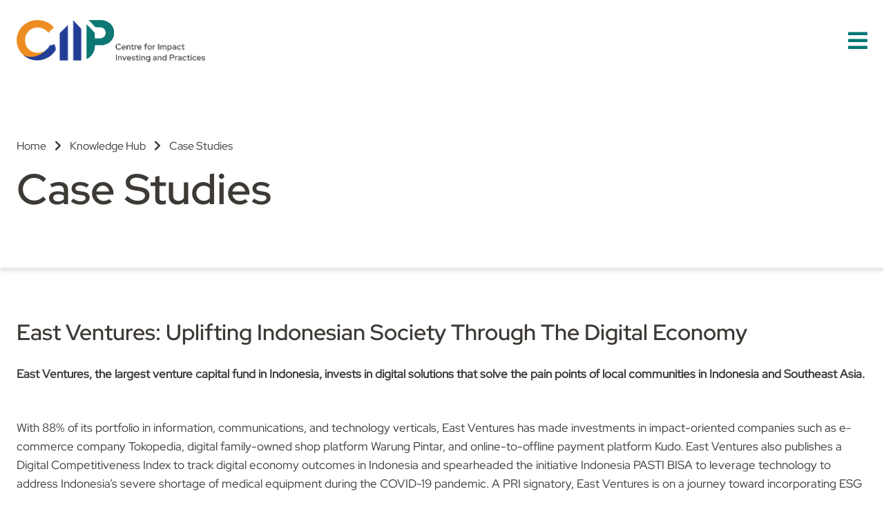

--- FILE ---
content_type: text/html; charset=utf-8
request_url: https://ciip.com.sg/knowledge-hub/case-studies/Details/East-Ventures-Uplifting-Indonesian-Society-Through-The-Digital-Economy
body_size: 3187
content:
 <!DOCTYPE html> <html lang="en"> <head> <meta http-equiv="X-UA-Compatible" content="IE=edge" /> <meta http-equiv="Content-Type" content="text/html; charset=UTF-8"> <meta name="viewport" content="width=device-width, initial-scale=1.0" /> <meta name="google-site-verification" content="RDt2-4ppYiSTHnkIi6_PDTbKE5SiKNgmbiFX88QSxVE" /> <meta name="google-site-verification" content="HpJKi3Wl8EVPq5v4MF6zWuXNSYA3VaWq4P9sUdc8wnQ" /> <meta name="google-site-verification" content="ns2XSyElbPRbk1LtVzzoGh_V-BZNuONLWI62_dlKIP8" /> <meta name="google-site-verification" content="0Cf0LZOowr_PCrLyYHAyCodi3gdLEwV8HrvTkHrOfnU" /> <meta name="google-site-verification" content="y5jPHqhDEWFcS_eP3lntD9KZET5-eWGI8LmkHajrG9Y" /> <title>
	CIIP | Case Studies
</title> <link href="/assets/css/bootstrap.min.css" rel="stylesheet" /> <link href="/assets/css/all.min.css" rel="stylesheet" /> <link href="/assets/css/sf-bootstrap-conflict.css" rel="stylesheet" /> <link href="/assets/css/swiper-bundle.min.css" rel="stylesheet" /> <link href="/assets/css/main.css" rel="stylesheet" /> <link href="/assets/css/custom.css" rel="stylesheet" /> <script src="/assets/js/jquery.min.js" type="text/javascript"></script> <script src="/assets/js/swiper-bundle.min.js" type="text/javascript"></script> <script src="/assets/js/bootstrap.min.js" type="text/javascript"></script> <script src="/assets/js/general.js" type="text/javascript"></script> <meta property="og:title" content="Case Studies" /><meta property="og:url" content="https://ciip.com.sg/knowledge-hub/case-studies" /><meta property="og:type" content="website" /><meta property="og:site_name" content="CIIP" /><script type="text/javascript">
  window.dataLayer = window.dataLayer || [];
  function gtag(){dataLayer.push(arguments);}
  gtag('js', new Date());

  gtag('config', 'G-2MEZ8DXG0L');


</script><script type="text/javascript" src="https://www.googletagmanager.com/gtag/js?id=G-2MEZ8DXG0L"></script><link rel="canonical" href="https://ciip.com.sg/knowledge-hub/case-studies" /><script type="application/json" id="sf-insight-metadata">
	{"contentMetadata":"{\"Id\":\"9f60a772-32d0-4788-8975-08c558a311b6\",\"ContentType\":\"Page\",\"Title\":\"Case Studies\",\"CanonicalTitle\":\"Case Studies\",\"CanonicalUrl\":\"https://ciip.com.sg/knowledge-hub/case-studies\",\"Language\":\"en\",\"CreatedOn\":\"2022-05-12T07:32:52.027Z\",\"ModifiedOn\":\"2022-06-14T02:32:25.56Z\",\"SiteName\":\"CIIP\",\"PageId\":\"9f60a772-32d0-4788-8975-08c558a311b6\"}","videosMetadata":"[]"}
</script><script type="application/json" id="sf-insight-settings">
	{"apiServerUrl":"https://sg-api.insight.sitefinity.com","apiKey":"0c5a6665-ef67-d03c-4efa-46f86e68be63","applicationName":"Website","trackingCookieDomain":"","keepDecTrackingCookieOnTrackingConsentRejection":false,"slidingExpirationForTrackingCookie":false,"maxAgeForTrackingCookieInDays":365,"trackYouTubeVideos":true,"crossDomainTrackingEntries":["stewardshipasia.com.sg","temasekfoundation.org.sg","ciip.com.sg","www.temasektrust.org.sg","ttfa.sg","philanthropyasiaalliance.org","www.temasekshophouse.org.sg"],"strategy":"Persist|False","docsHrefTestExpressions":[".*\\/docs\\/.+\\.{1}.+((\\?|\\\u0026)sfvrsn=.+){1}$",".+((\\?|\\\u0026)sf_dm_key=.+){1}$"]}
</script><script type="text/javascript" src="/WebResource.axd?d=[base64]&amp;t=638900040340000000">

</script><script src="https://cdn.insight.sitefinity.com/sdk/sitefinity-insight-client.min.3.1.13.js" crossorigin="" async="async">

</script></head> <body class="subpage"> <header> 






<nav class="navbar navbar-light bg-light">
    <div class="container">
        <a class="navbar-brand" href="/" title="Centre for Impact Investing and Practices"><img id="main-menu-logo" src="/assets/img/img-logo.png" alt="Centre for Impact Investing and Practices"></a>
        <button class="navbar-toggler" type="button" data-bs-toggle="offcanvas" data-bs-target="#offcanvasNavbar" aria-controls="offcanvasNavbar">
            <i class="fas fa-bars"></i>
        </button>
        <div class="offcanvas offcanvas-end" tabindex="-1" id="offcanvasNavbar" aria-labelledby="offcanvasNavbarLabel">
            <div class="container h-100">
                <div class="offcanvas-header align-items-start">
                    <h5 class="offcanvas-title" id="offcanvasNavbarLabel"><img src="/assets/img/img-logo-white.png" alt="Centre for Impact Investing and Practices"></h5>
                    <button type="button" class="btn-close text-reset" data-bs-dismiss="offcanvas" aria-label="Close">
                        <i class="fas fa-times"></i>
                    </button>
                </div>
                <div class="offcanvas-body">
                    <ul class="navbar-nav justify-content-end flex-grow-1 pe-md-5">
    <li class="nav-item">
        <a class="nav-link " aria-current="page" href="/">Home</a>
    </li>
    <li class="nav-item">
        <a class="nav-link " aria-current="page" href="/what-is-impact-investing">About Impact Investing</a>
    </li>
    <li class="nav-item">
        <a class="nav-link " aria-current="page" href="/learnings-from-the-field">Learnings from the Field</a>
    </li>
    <li class="nav-item">
        <a class="nav-link " aria-current="page" href="/opportunities">Opportunities</a>
    </li>
    <li class="nav-item">
        <a class="nav-link " aria-current="page" href="/about-us">About Us</a>
    </li>
    <li class="nav-item">
        <a class="nav-link " aria-current="page" href="/our-people">Our People</a>
    </li>
    <li class="nav-item">
        <a class="nav-link " aria-current="page" href="/knowledge-hub">Knowledge Hub</a>
    </li>
    <li class="nav-item">
        <a class="nav-link " aria-current="page" href="/news-centre">News Centre</a>
    </li>
                    </ul>
                </div>
            </div>
        </div>
    </div>
</nav>








 </header> <main> <section class="subpage-banner"> 
 <div class="container breadcrumb-container">
        <nav aria-label="breadcrumb">
            <ol class="breadcrumb">
                    <li class="breadcrumb-item"><a href="/">Home</a></li>
                    <li class="breadcrumb-item"><a href="/knowledge-hub">Knowledge Hub</a></li>
                    <li class="breadcrumb-item"><a href="/knowledge-hub/case-studies">Case Studies</a></li>
            </ol>
        </nav>
      </div> <div class="container"> <h1>Case Studies</h1> </div> </section> 
<div id="Main_C001_Col00" class="sf_colsIn container" data-sf-element="Container">
</div>

<section>
    <div class="container">
        <div class="row">
            <div class="col">
                <h3>East Ventures: Uplifting Indonesian Society Through The Digital Economy</h3>
            </div>
        </div>

        <br />


        <p><strong>East Ventures, the largest venture capital fund in Indonesia, invests in digital solutions that solve the pain points of local communities in Indonesia and Southeast Asia.</strong> &nbsp;</p><p><strong></strong>With 88% of its portfolio in information, communications, and technology  verticals, East Ventures has made investments in impact-oriented companies such as e-commerce company Tokopedia, digital family-owned shop platform Warung Pintar, and online-to-offline payment platform Kudo. East Ventures also publishes a Digital Competitiveness Index to track digital economy outcomes in Indonesia and spearheaded the initiative Indonesia PASTI BISA to leverage technology to address Indonesia&rsquo;s severe shortage of medical equipment during the COVID-19 pandemic. A PRI signatory, East Ventures is on a journey toward incorporating ESG and impact considerations in its practices and advocating them across its networks.</p><p><strong>Download the full case study </strong> <a href="/docs/default-source/default-document-library/scaling-impact-in-asia-2022-case-study_east-ventures_ciip-accenture-smu.pdf?sfvrsn=b90c892_1" target="_blank">here</a><strong>.</strong></p><p align="center">&nbsp;</p>
        <br />
    </div>
</section>

<div >
    <div class="sfContentBlock sf-Long-text" ><section class="bg-blue3 impact-investing-also-interested">
    <div class="container">
        <h2>You might also be interested in</h2>
        <div class="row">
            <div class="col-12 col-md-4"><em class="fas fa-download"></em>
                <h4>Download the handbook</h4>
                <p>SDG Impact Standards</p><a href="/docs/default-source/default-document-library/about-the-sdg-impact-standards.pdf?sfvrsn=ac080c80_1" class="text-link" target="_blank">Explore</a>
            </div>
            <div class="col-12 col-md-4"><em class="fas fa-file-alt"></em>
                <h4>Latest case studies</h4>
                <p>Get inspired</p><a href="/knowledge-hub/case-studies" class="text-link">Explore</a>
            </div>
            <div class="col-12 col-md-4"><em class="fas fa-star"></em>
                <h4>Start your journey</h4>
                <p>Tools to start your journey
                </p><a href="/tools-to-start-your-journey" class="text-link">Explore</a>
            </div>
        </div>
    </div>
</section></div>
</div> </main> <footer id="footer" class="bg-grey3"> 

<div >
    <div class="sfContentBlock sf-Long-text" ><section class="footer-section"><div class="container"><div class="row justify-content-between"><div class="col-12 col-lg-auto"><h2>Centre for Impact Investing and Practices (CIIP)</h2><div class="row justify-content-between justify-content-sm-start"><div class="col-auto"><ul><li><a title="About Us" href="/about-us">About Us</a></li><li><a title="Contact Us" href="/contact-us">Contact Us</a></li><li><a title="Knowledge Hub" href="/knowledge-hub">Knowledge Hub</a></li><li><a title="News Centre" href="/news-centre">News Centre</a></li></ul></div><div class="col-auto offset-sm-1"><ul><li><a title="What is Impact Investing" href="/what-is-impact-investing">About Impact Investing</a></li><li><a title="Learnings from the field" href="/learnings-from-the-field">Learnings from the field</a></li><li><a title="Opportunities" href="/opportunities">Opportunities</a></li><li><a title="Tools to start your journey" href="/tools-to-start-your-journey">Tools to start your journey</a></li></ul></div></div></div><div class="col-12 col-md-auto mt-5 mt-lg-0"><h2>Contact us</h2><div class="row gx-xl-5"><div class="col-12 col-sm-auto"><p><span>28 Orchard Road</span><span>Singapore 238832</span></p><p><span style="background-color: rgba(0, 0, 0, 0); color: inherit; font-family: inherit; font-size: inherit; text-align: inherit; text-transform: inherit; white-space: inherit; word-spacing: normal; caret-color: auto"></span><br></p></div></div></div><div class="col-12 col-md-auto mt-5 mt-lg-0 footer-social"><h2>Follow us on</h2><a href="https://www.linkedin.com/company/centre-for-impact-investing-and-practices/ " target="_blank" title="LinkedIn" data-sf-ec-immutable=""><em class="fab fa-linkedin-in"></em></a>
 </div></div></div></section><section class="copyright-section"><div class="container"><p>© 2022 Centre for Impact Investing and Practices. All&nbsp;Rights&nbsp;Reserved</p><p><a title="Terms of use" href="/terms-of-use">Terms of use</a></p><p><a title="Privacy Policy" href="/privacy-policy">Privacy Policy</a></p></div></section></div>
</div> </footer> <script>
        $(document).ready(function () {
            var aTags = document.getElementsByTagName("a");
            var searchText = "View All Media Release Here";
            for (var i = 0; i < aTags.length; i++) {
                if (aTags[i].textContent == searchText) {
                    aTags[i].textContent = "View all media releases here";
                    break;
                }
            }
            var searchText = "View All Media Releases Here";
            for (var i = 0; i < aTags.length; i++) {
                if (aTags[i].textContent == searchText) {
                    aTags[i].textContent = "View all media releases here";
                    break;
                }
            }
            searchText = "View All In The News Here";
            for (var i = 0; i < aTags.length; i++) {
                if (aTags[i].textContent == searchText) {
                    aTags[i].textContent = "View all news articles here";
                    break;
                }
            }
            searchText = "View All Feature Stories Here";
            for (var i = 0; i < aTags.length; i++) {
                if (aTags[i].textContent == searchText) {
                    aTags[i].textContent = "View all feature stories here";
                    break;
                }
            }
        });
    </script> </body> </html>

--- FILE ---
content_type: text/css
request_url: https://ciip.com.sg/assets/css/sf-bootstrap-conflict.css
body_size: -827
content:
.sfPageEditor header{position:relative}:root:root:root:root:root .sf-backend-wrp .row::before,:root:root:root:root:root .sf-backend-wrp .row::after{display:none !important}:root:root:root:root:root .featured-section{opacity:1}.embednull{max-width:100%;margin-bottom:1rem}img{max-width:100%}@media(max-width: 767px){.sf_colsOut[class^=sf_2cols_],.sf_colsOut[class*=" sf_2cols_"],.sf_colsOut[class^=sf_3cols_],.sf_colsOut[class*=" sf_3cols_"],.sf_colsOut[class^=sf_4cols_],.sf_colsOut[class*=" sf_4cols_"],.sf_colsOut[class^=sf_5cols_],.sf_colsOut[class*=" sf_5cols_"]{width:100% !important;margin-left:0 !important}.sf_colsIn[class^=sf_1cols_],.sf_colsIn[class^=" sf_1cols_"],.sf_colsIn[class^=sf_2cols_],.sf_colsIn[class*=" sf_2cols_"],.sf_colsIn[class^=sf_3cols_],.sf_colsIn[class*=" sf_3cols_"],.sf_colsIn[class^=sf_4cols_],.sf_colsIn[class*=" sf_4cols_"],.sf_colsIn[class^=sf_5cols_],.sf_colsIn[class*=" sf_5cols_"]{margin-left:0 !important;padding-right:0 !important}}

--- FILE ---
content_type: text/css
request_url: https://ciip.com.sg/assets/css/main.css
body_size: 2623
content:
@font-face{font-family:"RedHatDisplay";src:url("../fonts/RedHatDisplay-Regular.ttf") format("truetype");font-weight:400;font-style:normal}@font-face{font-family:"RedHatDisplay-Medium";src:url("../fonts/RedHatDisplay-Medium.ttf") format("truetype");font-weight:600;font-style:normal}@font-face{font-family:"RedHatDisplay-Bold";src:url("../fonts/RedHatDisplay-Bold.ttf") format("truetype");font-weight:400;font-style:normal}@font-face{font-family:"RedHatDisplay-ExtraBold";src:url("../fonts/RedHatDisplay-ExtraBold.ttf") format("truetype");font-weight:400;font-style:normal}*:focus{box-shadow:none !important}*:focus-visible{outline-color:inherit}body{color:#3d3935;font-family:"RedHatDisplay",sans-serif;font-size:1rem;font-weight:400;line-height:1.6}body.subpage header .navbar{position:relative !important}img{border:0}.container{max-width:1310px}@media(min-width: 768px){.container{padding-left:1.5rem;padding-right:1.5rem}}.fade-in{opacity:0;transform:translateY(300px);transition:transform .8s,opacity 2s}.fade-in.loaded{opacity:1;transform:translateY(0)}section{padding-bottom:3.5rem;padding-top:3.5rem}@media(min-width: 768px){section{padding-bottom:5rem;padding-top:5rem}}.custom-bg{background-position:center;background-repeat:no-repeat;background-size:cover;height:100vh}@media(max-width: 414px){.custom-bg{min-height:100vh;height:auto}.custom-bg>.container{display:block}}@media(max-height: 550px){.custom-bg{min-height:100vh;height:auto}.custom-bg>.container{display:block}}h1{font-family:"RedHatDisplay-Medium",sans-serif;font-size:3.1rem;font-weight:600;line-height:1.4;margin-top:-0.5rem;line-height:1.1;margin-bottom:1rem;margin-top:0}h1:last-child{margin-bottom:0}@media(min-width: 768px){h1{font-size:3.875rem}}.h1{font-family:"RedHatDisplay-Medium",sans-serif;font-size:3.1rem;font-weight:600;margin-top:-0.5rem;line-height:1.1;margin-bottom:1rem;margin-top:0}.h1:last-child{margin-bottom:0}@media(min-width: 768px){.h1{font-size:3.875rem}}h2{font-family:"RedHatDisplay-Medium",sans-serif;font-size:2.3rem;font-weight:600;line-height:1.4;margin-top:-0.5rem}h2:last-child{margin-bottom:0}@media(min-width: 768px){h2{font-size:2.875rem}}.h2{font-family:"RedHatDisplay-Medium",sans-serif;font-size:2.3rem;font-weight:600;margin-top:-0.5rem}.h2:last-child{margin-bottom:0}@media(min-width: 768px){.h2{font-size:2.875rem}}h3{font-family:"RedHatDisplay-Medium",sans-serif;font-size:2rem;font-weight:600;line-height:1.4;margin-top:-0.5rem}h3:last-child{margin-bottom:0}@media(min-width: 768px){h3{font-size:2rem}}.h3{font-family:"RedHatDisplay-Medium",sans-serif;font-size:2rem;font-weight:600;margin-top:-0.5rem}.h3:last-child{margin-bottom:0}@media(min-width: 768px){.h3{font-size:2rem}}h4{font-family:"RedHatDisplay-Medium",sans-serif;font-size:1.75rem;font-weight:600;line-height:1.4;margin-top:-0.5rem}h4:last-child{margin-bottom:0}@media(min-width: 768px){h4{font-size:1.75rem}}.h4{font-family:"RedHatDisplay-Medium",sans-serif;font-size:1.75rem;font-weight:600;margin-top:-0.5rem}.h4:last-child{margin-bottom:0}@media(min-width: 768px){.h4{font-size:1.75rem}}h5{font-family:"RedHatDisplay-Medium",sans-serif;font-size:1.125rem;font-weight:600;line-height:1.4;margin-top:-0.5rem}h5:last-child{margin-bottom:0}@media(min-width: 768px){h5{font-size:1.125rem}}.h5{font-family:"RedHatDisplay-Medium",sans-serif;font-size:1.125rem;font-weight:600;margin-top:-0.5rem}.h5:last-child{margin-bottom:0}@media(min-width: 768px){.h5{font-size:1.125rem}}p{font-size:1.063rem;margin-bottom:1.5rem}p:last-child{margin-bottom:0}.custom-header{font-size:3.1rem;margin-bottom:1rem}@media(min-width: 768px){.custom-header{font-size:4.5rem}}.font-large{font-family:"RedHatDisplay-Medium",sans-serif;font-size:1.5rem}ul,ol{margin-bottom:1.5rem;padding-left:20px}ul:last-child,ol:last-child{margin-bottom:0}ul li,ol li{margin-bottom:1rem}ul li:last-child,ol li:last-child{margin-bottom:0}.color-default{color:#3d3935}.border-color-default{border-color:#3d3935}.bg-default{background-color:#3d3935}.color-black{color:#000000}.border-color-black{border-color:#000000}.bg-black{background-color:#000000}.color-white{color:#ffffff}.border-color-white{border-color:#ffffff}.bg-white{background-color:#ffffff}.color-jade{color:#007672}.border-color-jade{border-color:#007672}.bg-jade{background-color:#007672}.color-darkjade{color:#005c59}.border-color-darkjade{border-color:#005c59}.bg-darkjade{background-color:#005c59}.color-lightjade{color:#709b99}.border-color-lightjade{border-color:#709b99}.bg-lightjade{background-color:#709b99}.color-grey{color:#575757}.border-color-grey{border-color:#575757}.bg-grey{background-color:#575757}.color-grey2{color:#f5f5f5}.border-color-grey2{border-color:#f5f5f5}.bg-grey2{background-color:#f5f5f5}.color-grey3{color:#eeeeee}.border-color-grey3{border-color:#eeeeee}.bg-grey3{background-color:#eeeeee}.color-blue{color:#182f63}.border-color-blue{border-color:#182f63}.bg-blue{background-color:#182f63}.color-blue2{color:#0033a0}.border-color-blue2{border-color:#0033a0}.bg-blue2{background-color:#0033a0;color:#fff}.color-blue3{color:#2b3956}.border-color-blue3{border-color:#2b3956}.bg-blue3{background-color:#2b3956}.color-orange{color:#ed8b00}.border-color-orange{border-color:#ed8b00}.bg-orange{background-color:#ed8b00}.btn{border-radius:0;font-family:"RedHatDisplay-ExtraBold",sans-serif;line-height:1;padding:1.25rem 2.5rem}.btn-primary{background-color:rgba(0,0,0,0);border:2px solid #fff;box-shadow:0px 3px 6px 0px rgba(0,0,0,.12) inset;-webkit-box-shadow:0px 3px 6px 0px rgba(0,0,0,.12) inset;-moz-box-shadow:0px 3px 6px 0px rgba(0,0,0,.12) inset;color:#fff}.btn-primary:hover,.btn-primary:active,.btn-primary:focus{border-color:#fff;background-color:#fff;color:#0033a0;text-decoration:none}.btn-secondary{background-color:rgba(0,0,0,0);border:2px solid #0033a0;box-shadow:0px 3px 6px 0px rgba(0,0,0,.12) inset;-webkit-box-shadow:0px 3px 6px 0px rgba(0,0,0,.12) inset;-moz-box-shadow:0px 3px 6px 0px rgba(0,0,0,.12) inset;color:#0033a0}.btn-secondary:hover,.btn-secondary:active,.btn-secondary:focus{color:#fff;border-color:#0033a0;background-color:#0033a0 !important;text-decoration:none}.text-link{color:#007672;font-family:"RedHatDisplay-ExtraBold",sans-serif;text-decoration:none}.text-link::after{border:0;color:#007672;content:" ";font-family:"Font Awesome 5 Free";font-size:.875rem;font-weight:900;line-height:1;text-decoration:none}.text-link:hover,.text-link:active,.text-link:focus{color:#ed8b00}header .navbar{background:none !important;padding-bottom:1.5rem;padding-top:1.5rem;position:absolute;top:0;width:100%}header .navbar .navbar-brand{width:230px}@media(min-width: 576px){header .navbar .navbar-brand{width:273px}}@media(max-height: 500px){header .navbar .navbar-brand{width:200px}}header .navbar .navbar-toggler{border:0;color:#007672;font-size:2rem;padding:0}header .offcanvas{background-color:#2b3956;color:#fff;height:100vh;width:100%}header .offcanvas .container{background-image:url(../img/deco-line.png);background-position:bottom left .75rem;background-repeat:no-repeat;background-size:12rem}@media(min-width: 768px){header .offcanvas .container{background-position:bottom left 2rem;background-size:initial}}header .offcanvas .offcanvas-header{padding:1.5rem 0}header .offcanvas .offcanvas-header .offcanvas-title img{width:130px}@media(min-width: 768px){header .offcanvas .offcanvas-header .offcanvas-title img{width:160px}}header .offcanvas .offcanvas-header .btn-close{background:none !important;color:#fff;font-size:2rem;line-height:1;height:auto;margin:0;opacity:1;padding:0;width:auto}header .offcanvas .offcanvas-body{padding:0 0 1.5rem}@media(min-width: 768px){header .offcanvas .offcanvas-body{padding:1.5rem 0}}header .offcanvas .offcanvas-body .nav-item{margin:0;text-align:right}header .offcanvas .offcanvas-body .nav-item a{color:#fff;font-family:"RedHatDisplay-Medium",sans-serif;font-size:1.5rem}header .offcanvas .offcanvas-body .nav-item a.active,header .offcanvas .offcanvas-body .nav-item a:hover,header .offcanvas .offcanvas-body .nav-item a:focus{color:#ed8b00}@media(min-width: 768px){header .offcanvas .offcanvas-body .nav-item a{font-size:1.5rem}}#footer{color:#3d3935}#footer h2{font-family:"RedHatDisplay-Bold",sans-serif;font-size:1.125rem;margin-top:0}#footer a{color:#3d3935;text-decoration:none}#footer ul{list-style:none;padding-left:0}#footer ul li{margin-bottom:.75rem}#footer ul li:last-child{margin-bottom:0}#footer span{display:block;margin-bottom:.75rem}#footer span:last-child{margin-bottom:0}#footer .footer-social a{font-size:1.5rem;margin-right:1rem}#footer .footer-social a:last-child{margin-right:0}#footer .footer-section{padding-bottom:3rem}#footer .copyright-section{border-top:1px solid #d8d8d8;padding-bottom:2rem;padding-top:2rem}#footer .copyright-section p{border-right:1px solid #3d3935;display:inline-block;font-size:.875rem;margin-bottom:0;margin-right:.75rem;padding-right:.75rem}#footer .copyright-section p:first-child{border-right:0;display:block;margin-bottom:1rem}@media(min-width: 768px){#footer .copyright-section p:first-child{border-right:1px solid #3d3935;display:inline-block;margin-bottom:0}}#footer .copyright-section p:last-child{border-right:0}.breadcrumb-container .breadcrumb .breadcrumb-item{color:#3d3935;padding-left:0}.breadcrumb-container .breadcrumb .breadcrumb-item a{color:#3d3935;text-decoration:none}.breadcrumb-container .breadcrumb .breadcrumb-item::before{display:none}.breadcrumb-container .breadcrumb .breadcrumb-item::after{color:#3d3935;content:"";float:right;font-family:"Font Awesome 5 Free";font-weight:900;padding-left:.75rem;padding-right:.75rem}.breadcrumb-container .breadcrumb .breadcrumb-item:last-child::after{display:none}.newsletter-subscription .modal-content{background-color:#182f63;border-radius:0;color:#fff}.newsletter-subscription .modal-content .modal-header{color:#fff;align-items:center;position:relative;display:block;border-bottom:1px solid rgba(225,225,225,.2)}.newsletter-subscription .modal-content .modal-header .modal-title{font-size:1.4em;line-height:1.8em;text-align:center;padding:.5em 0 .3em}.newsletter-subscription .modal-content .modal-header .btn-close{position:absolute;right:1em;top:1em;filter:invert(1)}.newsletter-subscription .modal-content .modal-body{padding-left:2em;padding-right:2em}.newsletter-subscription .modal-content .modal-body .subscriber-input{padding-top:1em}.newsletter-subscription .modal-content .modal-body .subscriber-input input{border:1px solid #4261a1;background-color:#2e4c8a;border-radius:0;color:#fff}.newsletter-subscription .modal-content .modal-footer{justify-content:center;border:0}.home-body header .navbar-toggler{color:#fff}.home-about-cards .card{border:0;border-radius:0}.home-about-cards .card .card-body{padding:1.5rem}@media(min-width: 768px){.home-about-cards .card .card-body{padding:2rem}}.home-about-cards .card .card-footer{background:rgba(0,0,0,0);border:0;padding:1.5rem;padding-top:0}@media(min-width: 768px){.home-about-cards .card .card-footer{padding:2rem;padding-top:0}}.home-about-cards .card:hover,.home-about-cards .card:active,.home-about-cards .card:focus{box-shadow:0px 0px 10px rgba(0,0,0,.1);cursor:pointer}.home-about-cards .fas{font-size:2.5em;padding-bottom:1em;color:#007672}.quote-swiper{color:#fff;padding:0}.quote-swiper .container{background-position:bottom right .75rem;background-repeat:no-repeat;background-size:12rem;padding-bottom:3.5rem;padding-top:3.5rem}@media(min-width: 768px){.quote-swiper .container{background-position:bottom right 2rem;background-size:initial;padding-bottom:5rem;padding-top:5rem}}.quote-swiper .container .quoteSwiper .swiper-slide{margin-bottom:3rem}@media(min-width: 768px){.quote-swiper .container .quoteSwiper .swiper-slide{margin-bottom:4rem}}@media(min-width: 1200px){.quote-swiper .container .quoteSwiper .swiper-slide{margin-bottom:5rem}}.quote-swiper .container .quoteSwiper .swiper-slide>div{max-width:970px}.quote-swiper .container .quoteSwiper .swiper-slide>div span{color:#ed8b00;display:block;font-family:"RedHatDisplay-Bold",sans-serif;font-size:1rem;margin-bottom:1.5rem}@media(min-width: 768px){.quote-swiper .container .quoteSwiper .swiper-slide>div span{margin-bottom:2rem}}.quote-swiper .container .quoteSwiper .swiper-slide>div p{font-family:"RedHatDisplay-Medium",sans-serif;font-size:1rem}@media(min-width: 768px){.quote-swiper .container .quoteSwiper .swiper-slide>div p{margin-bottom:2rem;font-size:1.75rem}.quote-swiper .container .quoteSwiper .swiper-slide>div p:last-child{margin-bottom:0}}.quote-swiper .container .quoteSwiper .swiper-slide>div p span{color:#fff;font-family:"RedHatDisplay",sans-serif;margin:0}.quote-swiper .container .quoteSwiper .swiper-button-next,.quote-swiper .container .quoteSwiper .swiper-button-prev{background-position:center;background-repeat:no-repeat;background-size:cover;height:70px;position:relative;width:70px;top:0;left:0;right:0;margin:0;display:inline-block;margin-right:1rem}.quote-swiper .container .quoteSwiper .swiper-button-next .text-link-prev,.quote-swiper .container .quoteSwiper .swiper-button-next .text-link-next,.quote-swiper .container .quoteSwiper .swiper-button-prev .text-link-prev,.quote-swiper .container .quoteSwiper .swiper-button-prev .text-link-next{color:#fff;text-decoration:none}.quote-swiper .container .quoteSwiper .swiper-button-next .text-link-prev::before,.quote-swiper .container .quoteSwiper .swiper-button-prev .text-link-prev::before{border:0;color:#fff;content:" ";font-family:"Font Awesome 5 Free";font-size:.875rem;font-weight:900;line-height:1;text-decoration:none;margin-right:.5em}.quote-swiper .container .quoteSwiper .swiper-button-next .text-link-next::after,.quote-swiper .container .quoteSwiper .swiper-button-prev .text-link-next::after{border:0;color:#fff;content:" ";font-family:"Font Awesome 5 Free";font-size:.875rem;font-weight:900;line-height:1;text-decoration:none;margin-left:.5em}.quote-swiper .container .quoteSwiper .swiper-button-next::after,.quote-swiper .container .quoteSwiper .swiper-button-prev::after{display:none}.quote-swiper .container .quoteSwiper .swiper-button-next.swiper-button-disabled,.quote-swiper .container .quoteSwiper .swiper-button-prev.swiper-button-disabled{opacity:.25}.quote-swiper .container .quoteSwiper .swiper-pagination{bottom:0;padding-top:1.5rem;position:relative;text-align:left}.quote-swiper .container .quoteSwiper .swiper-pagination .swiper-pagination-bullet{background:#fff;height:11px;opacity:1;width:11px}.quote-swiper .container .quoteSwiper .swiper-pagination .swiper-pagination-bullet.swiper-pagination-bullet-active{background:#ed8b00}.media-releases{padding-bottom:3.5rem;padding-top:3.5rem;position:relative}@media(min-width: 768px){.media-releases{padding-bottom:5rem;padding-top:5rem}}.media-releases span{color:#ed8b00;text-transform:uppercase;display:block;font-family:"RedHatDisplay-Bold",sans-serif;font-size:1rem;margin-bottom:.75rem}.media-releases::after{background-color:#ddd;bottom:0;content:"";height:1px;left:0;margin:0 auto;position:absolute;right:0;width:calc(100% - 1.5rem)}@media(min-width: 768px){.media-releases::after{width:calc(100% - 3rem)}}.media-releases:last-child::after{display:none}.home-banner{background-image:linear-gradient(0deg, rgba(0, 0, 0, 0.4), rgba(0, 0, 0, 0.4))}@media(max-width: 414px){.home-banner{padding-top:7rem}}@media(max-height: 550px){.home-banner{padding-top:7rem}}.home-banner .home-banner-content{max-width:620px}.home-aboutus .home-aboutus-content{max-width:550px}.subpage-banner{box-shadow:0px 5px 5px rgba(0,0,0,.1);-webkit-box-shadow:0px 5px 5px rgba(0,0,0,.1);-moz-box-shadow:0px 5px 5px rgba(0,0,0,.1)}.our-sustainable-solutions{padding-top:0}.our-sustainable-solutions-title{padding-bottom:5em}h1.sustainable-solution-number{font-size:8em;color:#ebf4f4}.impact-your-investments .container{color:#fff}.impact-your-investments .container .impact-your-investments-workshop-title h6{color:#ed8b00;font-weight:bold;margin-bottom:1.5em;line-height:2em}.impact-your-investments .container .workshop-details .fas,.impact-your-investments .container .workshop-details .far{color:#709b99;font-size:1.3em;margin-right:.5em}.impact-your-investments .container .impact-your-investments-buttons{padding-top:2em}.impact-your-investments .container .impact-your-investments-buttons a{margin-right:2em}.impact-your-investments .container .impact-your-investments-buttons a.btn-more-info{background-color:rgba(0,0,0,0);color:#adb7ca;border-color:#475570}.impact-your-investments .container .impact-your-investments-buttons a.btn-more-info:hover,.impact-your-investments .container .impact-your-investments-buttons a.btn-more-info:active,.impact-your-investments .container .impact-your-investments-buttons a.btn-more-info:focus{background-color:#475570 !important;color:#adb7ca}.spectrum-of-capital .spectrum-of-capital-content{display:flex;align-items:center}.impact-investments{display:flex;justify-content:center}.impact-investments .impact-investments-content{text-align:center;width:80%}.impact-investments .impact-investments-button{padding-top:2em;display:flex;justify-content:center}.current-state-of-impact-investing-market{background-color:#f5f5f5}.current-state-of-impact-investing-market h2{margin-bottom:.5em}.individual-key-characteristic{padding:2em 1em}.individual-key-characteristic .individual-key-characteristic-number h1{color:#ebf4f4;font-size:5em;line-height:1em}.sustainable-development-goals-text{display:flex;align-items:center}.sustainable-development-goals-graphic{padding-left:2em}.impact-investing-also-interested{color:#fff}.impact-investing-also-interested i{font-size:3em;margin:1em 0}.impact-investing-also-interested a.text-link{color:#fff}.impact-investing-also-interested a.text-link:after{color:#fff}.impact-investing-also-interested .fas{color:#709b99}.learning-from-the-field-intro-content{display:flex;align-items:center}.learning-from-the-field-intro-content .full-report-text{color:#007672}@media(max-width: 768px){.learning-from-the-field-intro-image img{margin-bottom:1em}}.lftf-swiper{padding-top:0}.lftf-swiper .swiper{border-top:1px solid #eee;padding:20px;padding-top:4em;width:100%;height:100%}.lftf-swiper .swiper-wrapper{padding-bottom:1em;display:flex}.lftf-swiper .swiper-slide{padding:1.5em}.lftf-swiper .swiper-slide span{color:#ed8b00;font-weight:bold}.lftf-swiper .swiper-slide h3{padding:.5em 0}.lftf-swiper .swiper-slide:hover{cursor:pointer;box-shadow:0px 0px 10px rgba(0,0,0,.16)}@media(max-width: 768px){.lftf-swiper .swiper-slide h3{padding:0}.lftf-swiper .swiper-slide:hover{box-shadow:none}}.lftf-swiper .swiper-button-container{width:100%;display:flex;justify-content:center}.lftf-swiper .swiper-button-container .text-link-prev,.lftf-swiper .swiper-button-container .text-link-next{color:#007672;text-decoration:none}.lftf-swiper .swiper-button-container .text-link-prev::before{border:0;color:#007672;content:" ";font-family:"Font Awesome 5 Free";font-size:.875rem;font-weight:900;line-height:1;text-decoration:none;margin-right:.5em}.lftf-swiper .swiper-button-container .text-link-next::after{border:0;color:#007672;content:" ";font-family:"Font Awesome 5 Free";font-size:.875rem;font-weight:900;line-height:1;text-decoration:none;margin-left:.5em}.lftf-swiper .swiper-button-prev,.lftf-swiper .swiper-button-next{position:static;display:inline-block;text-align:center;width:100px;height:30px;margin:0 .5em}.lftf-swiper .swiper-button-prev::after,.lftf-swiper .swiper-button-next::after{display:none}.lftf-swiper .swiper-pagination{bottom:-5px}.lftf-swiper .swiper-pagination .swiper-pagination-bullet-active{background:#ed8b00}.impact-investment-in-agriculture-title span{font-weight:bold;color:#ed8b00}.impact-investment-in-agriculture-text{padding-top:1.5em}.downloadable-pdfs{margin:1em 0;color:#007672}.downloadable-pdfs .fas{margin-right:.5em}#opportunityFilter .container .opportunity-filter-title{margin-bottom:1em}@media(max-width: 768px){#opportunityFilter .container .opportunity-filter-title{text-align:center}}#opportunityFilter .container .row{--bs-gutter-x: 0}#opportunityFilter .container .row .opportunity-choose-your-selection{display:flex;justify-content:center}#opportunityFilter .container .row .opportunity-choose-your-selection label{cursor:pointer;font-weight:600;color:#005c59;width:96%;text-align:center;padding:1em .5em;border:2px solid #005c59}#opportunityFilter .container .row .opportunity-choose-your-selection label.sector-selected{color:#fff;background-color:#005c59;border:2px solid #005c59}@media(min-width: 1080px){#opportunityFilter .container .row .opportunity-choose-your-selection label{margin-bottom:2em !important}#opportunityFilter .container .row .opportunity-choose-your-selection label:hover{color:#fff;background-color:#005c59;border:2px solid #005c59}}#opportunityFilter .container .row .opportunity-choose-your-selection label input{display:none}#opportunityFilter .container .row #searchOppotunity{margin:2em 0}#opportunityFilter .container .row .coming-soon-countries div{display:flex;justify-content:center}#opportunityFilter .container .row .coming-soon-countries div a{width:96%}

--- FILE ---
content_type: text/css
request_url: https://ciip.com.sg/assets/css/custom.css
body_size: -308
content:
.opportunity-filter-title {
    margin-bottom: 1.5rem !important;
}
.opportunity-filter-item {
    width: 100%;
    margin: 0 auto;
    padding: 0;
    display: inline-block;
    line-height: 50px;
    text-align: center;
    font-size: 16px;
}

@media(max-width: 768px) {
    .opportunity-filter-item {
        font-size: 12px
    }
}

.knowledge-hub .col, .sector .col, .country .col {
    margin-bottom: 2rem !important;
}
.img-container {
    width: 100%;
    padding-top: 56.25%;
    position: relative;
}
.img-container img {
    width: 100%;
    height: 100%;
    object-fit: cover;
    position: absolute;
    top: 0;
    left: 0;
    bottom: 0;
    right: 0;
}
img {
    max-width: 100%;
    height: auto;
}
.knowledge-hub .knowledge-hub-category {
    color: #fff;
}
.knowledge-hub .knowledge-hub-category {
    font-size: 1rem;
    font-weight: 700;
    background: white;
    padding: 10px 14px;
    color: #ed8b00;
    position: absolute;
    top: 0;
    right: 0;
    text-align: center;
    line-height: 1.3;
    text-transform: uppercase;
}
.knowledge-hub a, .sector a, .country a {
    text-decoration: none;
    color: inherit;
}
.knowledge-hub .card-body, .sector .card-body {
    height: 6em;
}

.country .card-body {
    height: 3em;
}
.knowledge-hub .card:hover, .knowledge-hub .card:active, .knowledge-hub .card:focus, .sector .card:hover, .sector .card:active, .sector .card:focus, .country .card:hover, .country .card:active, .country .card:focus {
    box-shadow: 0px 0px 10px rgba(0,0,0,.1);
    cursor: pointer
}
.page-pagination {
    padding: 4.1875rem 0;
}

    .page-pagination .pagination {
        grid-gap: 1rem;
        gap: 1rem;
    }

        .page-pagination .pagination .page-item .page-link {
            border-radius: 1000px;
            width: 40px;
            height: 40px;
            color: #007672;
            text-align: center;
            border: white;
        }

        .page-pagination .pagination .page-item:nth-child(-n + 2) .page-link {
            border-radius: 5px;
            width: auto;
            color: #007672;
            border: white;
        }

        .page-pagination .pagination .page-item:nth-last-child(-n + 2) .page-link {
            border-radius: 5px;
            width: auto;
            color: #007672;
        }

        .page-pagination .pagination .page-item.active .page-link {
            color: #FFF;
            background-color: #007672;
        }

        .page-pagination .pagination .toggle-page {
            width: 90px;
            text-align: center;
        }

.impact-investment-in-agriculture-title {
    padding: 1em 1em;
    cursor: pointer;
    margin-bottom: 1em;
    transition: transform .3s;
}

    .impact-investment-in-agriculture-title:hover {
        box-shadow: 0px 0px 10px rgb(0 0 0 / 30%);
        transform: scale(1.05)
    }

--- FILE ---
content_type: application/x-javascript
request_url: https://ciip.com.sg/assets/js/general.js
body_size: -377
content:
$(function () {
  if ($(".quote-swiper")[0]) {
    var quoteSwiper = new Swiper(".quoteSwiper", {
      slidesPerView: 1,
      spaceBetween: 0,
      navigation: {
        nextEl: ".swiper-button-next",
        prevEl: ".swiper-button-prev",
      },
      pagination: {
        el: ".swiper-pagination",
        clickable: true,
      },
      a11y: {
        enabled: true,
      },
    });
  }
  var lftfSwiper = new Swiper(".lftfSwiper", {
    slidesPerView: 1,
    spaceBetween: 10,
    pagination: {
      el: ".swiper-pagination",
      clickable: true,
    },
    navigation: {
      nextEl: ".swiper-button-next",
      prevEl: ".swiper-button-prev",
    },
    breakpoints: {
      640: {
        slidesPerView: 1,
        spaceBetween: 0,
      },
      768: {
        slidesPerView: 2,
        spaceBetween: 10,
      },
      1310: {
        slidesPerView: 3,
        spaceBetween: 20,
      },
      a11y: {
        enabled: true,
      },
    },
  });
  $(".fade-in").each(function () {
    if ($(document).scrollTop() + $(window).height() > $(this).offset().top) {
      $(this).addClass("loaded");
    }
  });

  $(window).on("scroll", function () {
    $(".fade-in").each(function () {
      console.log($(this));
      if ($(document).scrollTop() + $(window).height() > $(this).offset().top) {
        console.log("a");
        $(this).addClass("loaded");
      }
    });
  });

  if ($("body").hasClass("home-body")) {
    urlarray = $("#main-menu-logo").attr("src").split("assets");
    urlarray = urlarray[0];
    $("#main-menu-logo").attr(
      "src",
      urlarray + "assets/img/img-logo-white-home.png"
    );
  }

  var url = window.location.pathname,
    str = url.slice(url.lastIndexOf("/") + 1, url.length);

  url !== "/"
    ? $(".navbar-nav")
        .find('a[href="' + str + '"]')
        .addClass("active")
    : $(".navbar-nav .nav-item a.nav-link.home").addClass("active");

  $(".opportunity-choose-your-selection input:checkbox").change(function () {
    var checked = $(this).is(":checked");
    if (checked) {
      $(this).parent().addClass("sector-selected");
    } else {
      $(this).parent().removeClass("sector-selected");
    }
  });
});
